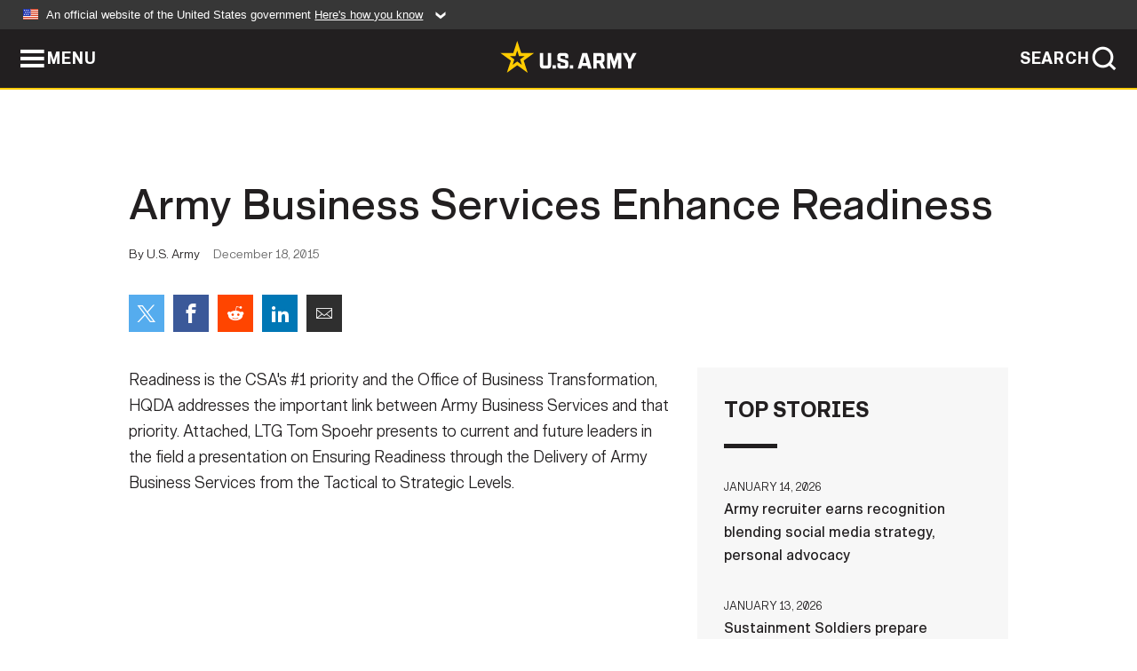

--- FILE ---
content_type: text/html; charset=UTF-8
request_url: https://www.army.mil/article/160194/army_business_services_enhance_readiness
body_size: 2414
content:
<!DOCTYPE html>
<html lang="en">
<head>
    <meta charset="UTF-8">
    <meta content='width=device-width, initial-scale=1.0' name='viewport' />
    <meta name="apple-itunes-app" content="app-id=342689843">
    <meta property="og:title" content="Army Business Services Enhance Readiness" />
<meta property="og:type" content="article" />
<meta property="og:description" content="LTG Spoehr&#39;s presentation at the Enabling Mission Command Workshop" />
<meta property="og:site_name" content="www.army.mil" />
<meta property="og:image" content="http://www.army.mil/" />
<meta property="og:headline" content="Army Business Services Enhance Readiness" />
<meta property="twitter:card" content="summary_large_image" />
<meta property="twitter:site" content="@USArmy" />
<meta property="twitter:title" content="Army Business Services Enhance Readiness" />
<meta property="twitter:description" content="LTG Spoehr&#39;s presentation at the Enabling Mission Command Workshop" />
<meta property="twitter:image" content="" />
<meta property="og:url" content="https://www.army.mil/article/160194/army_business_services_enhance_readiness" />

    <title>Army Business Services Enhance Readiness &#124; Article &#124; The United States Army</title>
    <meta name="description" content="LTG Spoehr&#39;s presentation at the Enabling Mission Command Workshop">
    <meta property="article:published_time" content="2015-12-18T10:17:51-05:00" />
    <meta property="article:modified_time" content="2020-04-22T11:56:29-05:00" />
    <link rel="canonical" href="https://www.army.mil/article/160194/army_business_services_enhance_readiness">
    <link rel="amphtml" href="https://www.army.mil/article-amp/160194/army_business_services_enhance_readiness"/>
    <link rel="stylesheet" href="/e2/global/rv7/topnav/navbar.css">
    <link rel="stylesheet" href="/e2/global/rv7/footer/footer.css">
    <link rel="stylesheet" href="/css/article.css?id=05631edaec0f9b6cde4e0b0469a45dbb">
    <link rel="apple-touch-icon" href="/e2/images/rv7/army_star_icon_60.png">
    <link rel="apple-touch-icon" sizes="76x76" href="/e2/images/rv7/army_star_icon_76.png">
    <link rel="apple-touch-icon" sizes="120x120" href="/e2/images/rv7/army_star_icon_120.png">
    <link rel="apple-touch-icon" sizes="152x152" href="/e2/images/rv7/army_star_icon_152.png">
</head>
<body class="army-font">
    <!--[if lt IE 9]>
<div class="oldie-warning">
    <p class="warning">!</p>
      <p>Your version of Internet Explorer is out of date. It has known security flaws and can cause issues displaying content on this page, and other websites.</p>
      <p><a href="/upgrade" title="Learn how to update your browser">Learn how to update your browser</a></p>
</div>
<![endif]-->    <div class='article-container wrapper'>
        <div class="container">
            <div class="inner-container" role="main">
                <div id="article-top" class="row">
                    <div class="span12">
                        <h1>Army Business Services Enhance Readiness</h1>
                        <p class="small">By U.S. Army<span>December 18, 2015</span></p>
                        <section class="alt-social-bar">
  <ul>
        <li class="social-button-sm twitter-button">
            <a rel="noopener noreferrer" target="_blank" href="https://twitter.com/share?url=https%3A%2F%2Fwww.army.mil%2Farticle%2F160194%2Farmy_business_services_enhance_readiness&amp;text=Army%20Business%20Services%20Enhance%20Readiness"><span role="img">Share on Twitter</span></a>
        </li>
        <li class="social-button-sm facebook-button">
            <a rel="noopener noreferrer" target="_blank" href="https://www.facebook.com/sharer/sharer.php?u=https%3A%2F%2Fwww.army.mil%2Farticle%2F160194%2Farmy_business_services_enhance_readiness"><span role="img">Share on Facebook</span></a>
        </li>
        <li class="social-button-sm reddit-button">
            <a rel="noopener noreferrer" target="_blank" href="https://www.reddit.com/submit?url=https%3A%2F%2Fwww.army.mil%2Farticle%2F160194%2Farmy_business_services_enhance_readiness"><span role="img">Share on Reddit</span></a>
        </li>
        <li class="social-button-sm linkedin-button">
            <a rel="noopener noreferrer" target="_blank" href="https://www.linkedin.com/cws/share?url=https%3A%2F%2Fwww.army.mil%2Farticle%2F160194%2Farmy_business_services_enhance_readiness"><span role="img">Share on LinkedIn</span></a>
        </li>
        <li class="social-button-sm email-button">
            <a rel="noopener noreferrer" target="_blank" href="mailto:?Subject=Army%20Business%20Services%20Enhance%20Readiness&amp;body=https%3A%2F%2Fwww.army.mil%2Farticle%2F160194%2Farmy_business_services_enhance_readiness"><span role="img">Share via Email</span></a>
        </li>
        </ul>
    </section>                    </div>
                </div>
                <div class="two-column-body">
                    <div class="left-column">
                        
                        <div class="article-body rich-text-element bodytext">
                            <div class="ql-editor">
                                <p>Readiness is the CSA&#39;s #1 priority and the Office of Business Transformation, HQDA addresses the important link between Army Business Services and that priority.  Attached, LTG Tom Spoehr presents to current and future leaders in the field a presentation on Ensuring Readiness through the Delivery of Army Business Services from the Tactical to Strategic Levels.</p>
    
    
    
  
  

                              </div>
                        </div> <!-- end article-body -->

                    </div>
                                        <div class="right-column">
                        <div class="top-stories">
                            <h4>TOP STORIES</h4>
                            <ul>
                                                            <li>
                                    <a href="/article/289981/army_recruiter_earns_recognition_blending_social_media_strategy_personal_advocacy" title="Army recruiter earns recognition blending social media strategy, personal advocacy"><span>January 14, 2026</span><span>Army recruiter earns recognition blending social media strategy, personal advocacy</span></a>
                                </li>
                                                            <li>
                                    <a href="/article/289971/sustainment_soldiers_prepare_equipment_for_korea_rotational_force" title="Sustainment Soldiers prepare equipment for Korea Rotational Force"><span>January 13, 2026</span><span>Sustainment Soldiers prepare equipment for Korea Rotational Force</span></a>
                                </li>
                                                            <li>
                                    <a href="/article/289995/armys_jmrc_creates_world_class_observer_coachtrainers" title="Army&amp;#39;s JMRC creates world-class observer, coach/trainers"><span>January 14, 2026</span><span>Army&#39;s JMRC creates world-class observer, coach/trainers</span></a>
                                </li>
                                                            <li>
                                    <a href="/article/289974/army_senior_leaders_highlight_transformation_initiatives_soldier_readiness_during_town_hall_at_fort_drum" title="Army senior leaders highlight transformation initiatives, Soldier readiness during town hall at Fort Drum"><span>January 13, 2026</span><span>Army senior leaders highlight transformation initiatives, Soldier readiness during town hall at Fort Drum</span></a>
                                </li>
                                                            <li>
                                    <a href="/article/289959/assistant_secretary_of_the_army_assesses_usag_hawaii_barracks_as_rapid_force_restructuring_drives_long_term_housing_transition" title="Assistant Secretary of the Army assesses USAG Hawaii barracks as rapid force restructuring drives long-term housing transition"><span>January 12, 2026</span><span>Assistant Secretary of the Army assesses USAG Hawaii barracks as rapid force restructuring drives long-term housing transition</span></a>
                                </li>
                                                            <li>
                                    <a href="/article/289979/joint_interagency_task_force_announces_first_replicator_2_purchase_to_counter_homeland_drone_threats" title="Joint Interagency Task Force announces first Replicator 2 purchase to counter homeland drone threats"><span>January 14, 2026</span><span>Joint Interagency Task Force announces first Replicator 2 purchase to counter homeland drone threats</span></a>
                                </li>
                                                            <li>
                                    <a href="/article/289912/army_funded_scientists_win_2025_nobel_prizes_for_research_advancing_military_technology" title="Army-funded scientists win 2025 Nobel Prizes for research advancing military technology "><span>January 12, 2026</span><span>Army-funded scientists win 2025 Nobel Prizes for research advancing military technology </span></a>
                                </li>
                                                        </ul>
                        </div>
                    </div>
                                    </div>
            </div>
        </div>
    </div> <!-- end .article-container -->
        <div id="ga-analytic-codes" data-codes="G-SE90LGXXNW"></div>
        
    <div id="lightbox" class="hidden">
  <div class="container click-close">
    <a class="thumbnail hidden" id="thumbnail"><span class="thumbnail-button"></span></a>
    <a class="single-view hidden" id="single-view"><span class="single-view-button"></span></a>
    <span class="image-index hidden" id="image-index"></span>
    <a class="download hidden" id="download" target="_blank"><span class="download-button"></span></a>
    <a class="share hidden" id="share"><span class="share-button"></span></a>
    <div class="share-box opacity-zero" id="share-box">
      <ul>
        <li class="social-button facebook-button">
          <a id="fb-social" href="" target="_blank" rel="noopener">
            <span></span>
          </a>
        </li>
        <li class="social-button twitter-button">
          <a id="twitter-social" href="" target="_blank" rel="noopener">
            <span></span>
          </a>
        </li>
        <li class="social-button pinterest-button">
          <a id="pint-social" href="" target="_blank" rel="noopener">
            <span></span>
          </a>
        </li>
      </ul>
    </div>
    <a class="close click-close" href="javascript:void(0);"><span class="click-close"></span></a>
    <div class="inner-container">
      <div class="navigation">
        <a class="lb-button" id="next-button" href="javascript:void(0);" title="Next image"><span></span></a>
        <a class="lb-button" id="prev-button" href="javascript:void(0);" title="Previous image"><span></span></a>
      </div>
      <div id="video-elem" class="video-elem click-close hidden"></div>
      <div class="lb-img click-close" id="lb-img">
        <div id="img-wrap" class="img-wrap">
          <img id="prev-elem" class="prev-elem" src="" alt="Previous image in slideshow" />
          <img id="current-elem" class="current-elem" src="" alt="Active image in slideshow" />
          <img id="next-elem" class="next-elem" src="" alt="Next image in slideshow" />
        </div>
        <div id="lightbox-caption" class="caption"></div>
      </div>
      <div class="thumbnail-view hidden" id="thumbnail-view">
        <ul>
                  </ul>
      </div>
      <div class="image-loading"></div>
    </div>
  </div>
</div>    <div id="loading" class="loading">
  <div id="loading-bar" class="loading-bar"></div>
</div>    <script
    type="text/javascript"
    src="https://www.army.mil/e2/js/rv7/main/army_mil_searchgov_sayt_loader.js"
    integrity="sha384-d0OhafLmLE7BWLyFtyJDjz21pszH7X++shSDoUY7YEcdE9IKvdTGrImLzJJQv27l"
    crossorigin="anonymous"
></script>
<!-- to include extra GA codes, use format: -->
<!-- <div id="ga-analytic-codes" data-codes="G-xxx, G-xxx"></div> -->
<script async src="https://www.googletagmanager.com/gtag/js?id=G-YQMQPQYJ4J"></script>
<script
    type="text/javascript"
    src="https://www.army.mil/e2/js/rv7/main/google_analytics4.js"
    integrity="sha384-edaw17livoqdnSsOB+0OpunEQR1CkU1VOJNP9Z8sm3sYEVmfUfafIB3/fUZ7hift"
    crossorigin="anonymous"
></script>
    <section id="social-bar-id" class="social-bar">
    <h2 class="hidden">Social Sharing</h2>
    <ul>
        <li class="social-button no-hover twitter-button">
            <a rel="noopener noreferrer" target="_blank" href="https://twitter.com/share?url=https%3A%2F%2Fwww.army.mil%2Farticle%2F160194%2Farmy_business_services_enhance_readiness&amp;text=Army%20Business%20Services%20Enhance%20Readiness"><span>Share on Twitter</span></a>
        </li>
        <li class="social-button no-hover facebook-button">
            <a rel="noopener noreferrer" target="_blank" href="https://www.facebook.com/sharer/sharer.php?u=https%3A%2F%2Fwww.army.mil%2Farticle%2F160194%2Farmy_business_services_enhance_readiness"><span>Share on Facebook</span></a>
        </li>
        <li class="social-button no-hover reddit-button">
            <a rel="noopener noreferrer" target="_blank" href="https://www.reddit.com/submit?url=https%3A%2F%2Fwww.army.mil%2Farticle%2F160194%2Farmy_business_services_enhance_readiness"><span>Share on Reddit</span></a>
        </li>
        <li class="social-button no-hover linkedin-button">
            <a rel="noopener noreferrer" target="_blank" href="https://www.linkedin.com/cws/share?url=https%3A%2F%2Fwww.army.mil%2Farticle%2F160194%2Farmy_business_services_enhance_readiness"><span>Share on LinkedIn</span></a>
        </li>
        <li class="social-button no-hover email-button">
            <a rel="noopener noreferrer" target="_blank" href="mailto:?Subject=Army%20Business%20Services%20Enhance%20Readiness&amp;body=https%3A%2F%2Fwww.army.mil%2Farticle%2F160194%2Farmy_business_services_enhance_readiness"><span>Share via Email</span></a>
        </li>
    </ul>
</section>    <script src="/e2/global/rv7/topnav/navbar.js" async></script>
    <script src="/e2/global/rv7/footer/footer.js" async></script>
    <script src="/js/article.js?id=6292c25ed28f08086b3501466b73e53f" async></script>
</body>
</html>
